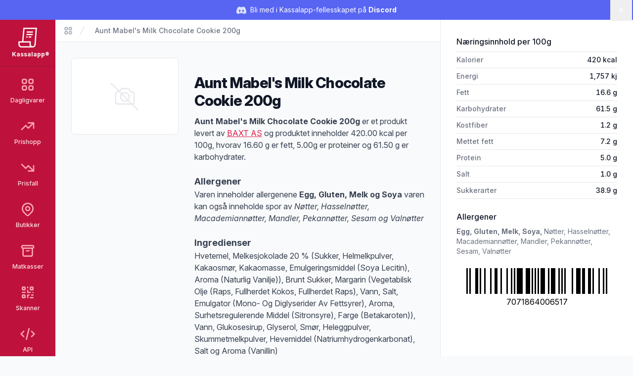

--- FILE ---
content_type: text/html; charset=UTF-8
request_url: https://kassal.app/vare/28657-aunt-mabels-milk-chocolate-cookie-200g-7071864006517
body_size: 14009
content:
<!DOCTYPE html>
<html lang="no" class="h-full scroll-smooth bg-gray-50">
    <head>
        <meta charset="UTF-8" />
        <meta
            name="viewport"
            content="width=device-width, user-scalable=no, initial-scale=1.0, maximum-scale=1.0, minimum-scale=1.0"
        />
        <meta http-equiv="X-UA-Compatible" content="ie=edge" />

        <!-- Verification -->
        <meta name="ir-site-verification-token" value="-1750840583" />
        <meta
            name="p:domain_verify"
            content="3e7c8ceda2dafbd6bc83ee7e2a6e4941"
        />

        <!-- SEO -->
        <title>
            Aunt Mabel&#039;s  Milk Chocolate Cookie 200g - Kassalapp®
        </title>

                    <meta name="description" content="Aunt Mabel&#039;s  Milk Chocolate Cookie 200g er et produkt levert av BAXT AS og har varenummer (GTIN/EAN) 7071864006517, finn ut mer på Kassalapp!" />
        
        
                    <link rel="canonical" href="https://kassal.app/vare/8017-cookie-melkesjokolade-4-stk-200-g-7071864006517" />
    
    <!-- Open Graph -->
    <meta property="og:type" content="product" />
    <meta property="og:title" content="Aunt Mabel&#039;s  Milk Chocolate Cookie 200g" />
    <meta property="og:url" content="https://kassal.app/vare/28657-aunt-mabels-milk-chocolate-cookie-200g-7071864006517" />
    <meta property="og:locale" content="nn_no" />
    <meta property="og:description" content="Aunt Mabel&#039;s  Milk Chocolate Cookie 200g er et produkt levert av BAXT AS og har varenummer (GTIN/EAN) 7071864006517, finn ut mer på Kassalapp!" />
    <meta
        property="og:brand"
        content="Aunt mabels"
    />
    <meta
        property="og:image"
        content="https://kassal.app/opengraph/product/28657"
    />
    <meta property="og:availability" content="instock" />
    <meta property="og:site_name" content="Kassalapp" />
    <meta
        property="product:price:amount"
        content="27.90"
    />
    <meta property="product:price:currency" content="NOK" />

    <!-- Twitter card -->
    <meta property="twitter:card" content="summary_large_image" />
    <meta property="twitter:title" content="Aunt Mabel&#039;s  Milk Chocolate Cookie 200g" />
    <meta property="twitter:description" content="Aunt Mabel&#039;s  Milk Chocolate Cookie 200g er et produkt levert av BAXT AS og har varenummer (GTIN/EAN) 7071864006517, finn ut mer på Kassalapp!" />
    <meta
        property="twitter:image"
        content="https://kassal.app/opengraph/product/28657"
    />

    <script type="application/ld+json">{"@context":"https://schema.org","@type":"Product","name":"Aunt Mabel's  Milk Chocolate Cookie 200g","gtin":"7071864006517","additionalProperty":{"@type":"NutritionInformation","calories":"420.00 kcal","fatContent":"16.60 g","carbohydrateContent":"61.50 g","fiberContent":"1.20 g","saturatedFatContent":"7.20 g","proteinContent":"5.00 g","sodiumContent":"1.00 g","sugarContent":"38.90 g"},"brand":{"@type":"Brand","name":"Aunt mabels"},"offers":[{"@type":"Offer","sku":"33789","seller":{"@type":"Organization","name":"Oda","sameAs":"https://oda.com/no/","description":"Oda, tidligere kjent som Kolonial.no, er en norsk matbutikk som leverer dagligvarer og middagsretter på døren. Selskapet ble grunnlagt i 2013 av ti gründere med teknologi- og logistikkbakgrunn.","logo":"https://kassal.app/logos/Oda.svg","telephone":"22 10 21 20","email":"hei@oda.com"},"url":"https://oda.com/no/products/33789-aunt-mabels-cookie-melkesjokolade-4-stk/","price":"31.70","priceCurrency":"NOK"},{"@type":"Offer","sku":"7071864006517","seller":{"@type":"Organization","name":"Joker","sameAs":"https://joker.no/nettbutikk/varer","description":"Joker er Norges nest største franchisedrevne dagligvarekjede med 470 butikker, eid av NorgesGruppen og driftet av Kjøpmannshuset Norge AS.","logo":"https://kassal.app/logos/Joker.svg","telephone":"24 11 33 30"},"url":"https://joker.no/nettbutikk/varer/kaker-bakevarer/kjeks/cookies/cookies-7071864006517","price":"34.90","priceCurrency":"NOK"},{"@type":"Offer","sku":"7071864006517","seller":{"@type":"Organization","name":"SPAR","sameAs":"https://spar.no/nettbutikk/varer","description":"SPAR er verdens største supermarkedkjede med over 12 000 butikker i 40 land. I Norge finnes det SPAR-butikker over hele landet, som tilbyr et bredt utvalg av dagligvarer.","logo":"https://kassal.app/logos/Spar.svg","telephone":"24113100"},"url":"https://spar.no/nettbutikk/varer/bakeartikler-og-kjeks/kjeks/cookies/cookies-7071864006517","price":"33.90","priceCurrency":"NOK"},{"@type":"Offer","sku":"7018417","seller":{"@type":"Organization","name":"Coop","sameAs":"https://matlevering.coop.no","logo":"https://kassal.app/logos/Coop.svg"},"url":"https://matlevering.coop.no/brodbakst/rundstykker-og-smabakst/aunt-m.milk-chocolate-cookie","price":"27.90","priceCurrency":"NOK"},{"@type":"Offer","sku":"7071864006517","seller":{"@type":"Organization","name":"Bunnpris","sameAs":"https://bunnpris.no/","description":"Bunnpris er en dagligvarekjede med over 250 butikker i Norge, eid av I.K. Lykke. Den ble etablert i 1981 og har hatt samarbeid med både Rema 1000 og NorgesGruppen.","logo":"https://kassal.app/logos/Bunnpris.svg","telephone":"73 88 00 00","email":"firmapost@bunnpris.no"},"url":"https://nettbutikk.bunnpris.no/itemdetail.aspx?itemno=7071864006517&itemgrpno=&grpnm=&deptno=","price":"33.90","priceCurrency":"NOK"},{"@type":"Offer","sku":"7071864006517","seller":{"@type":"Organization","name":"KIWI","sameAs":"https://kiwi.no/","description":"Det som startet med én liten butikk i Hokksund i mars 1979, har nå blitt mer enn 690 butikker og 14.000 ansatte. KIWI er historien om et moderne norsk eventyr – der kunden alltid er hovedpersonen.","logo":"https://kassal.app/logos/Kiwi.svg"},"url":"https://kiwi.no/aktuelt/dagligvarer/#7071864006517","price":"26.90","priceCurrency":"NOK"},{"@type":"Offer","priceCurrency":"NOK"}],"image":{"@type":"ImageObject","url":"https://cdcimg.coop.no/rte/RTE2/7071864006517.png","contentUrl":"https://cdcimg.coop.no/rte/RTE2/7071864006517.png"}}</script>

        <!-- PWA -->
        <meta name="mobile-web-app-capable" content="yes" />
        <meta name="application-name" content="Kassalapp" />
        <meta name="apple-mobile-web-app-capable" content="yes" />
        <meta
            name="apple-mobile-web-app-status-bar-style"
            content="black-translucent"
        />
        <meta name="apple-mobile-web-app-title" content="Kassalapp" />
        <link rel="manifest" href="/manifest.json" />

                    <script>
                if ("serviceWorker" in navigator) {
                    navigator.serviceWorker
                        .register("/serviceWorker.js", { scope: "." })
                        .then(
                            (registration) =>
                                console.log(
                                    "Kassalapp: ServiceWorker registration successful"
                                ),
                            (error) =>
                                console.log(
                                    "Kassalapp: ServiceWorker registration failed: ",
                                    error
                                )
                        );
                }
            </script>
        
        <!-- Favicon -->
        <link
            rel="apple-touch-icon"
            sizes="180x180"
            href="https://kassal.app/icons/apple-touch-icon.png"
        />
        <link
            rel="icon"
            type="image/png"
            sizes="32x32"
            href="https://kassal.app/icons/favicon-32x32.png"
        />
        <link
            rel="icon"
            type="image/png"
            sizes="16x16"
            href="https://kassal.app/icons/favicon-16x16.png"
        />
        <link
            rel="mask-icon"
            href="https://kassal.app/icons/safari-pinned-tab.svg"
            color="#be123c"
        />
        <link rel="shortcut icon" href="https://kassal.app/icons/favicon.ico" />
        <meta name="msapplication-TileColor" content="#be123c" />
        <meta
            name="msapplication-config"
            content="https://kassal.app/icons/browserconfig.xml"
        />
        <meta name="theme-color" content="#be123c" />

        <!-- Styles -->
        <style >[wire\:loading], [wire\:loading\.delay], [wire\:loading\.inline-block], [wire\:loading\.inline], [wire\:loading\.block], [wire\:loading\.flex], [wire\:loading\.table], [wire\:loading\.grid], [wire\:loading\.inline-flex] {display: none;}[wire\:loading\.delay\.shortest], [wire\:loading\.delay\.shorter], [wire\:loading\.delay\.short], [wire\:loading\.delay\.long], [wire\:loading\.delay\.longer], [wire\:loading\.delay\.longest] {display:none;}[wire\:offline] {display: none;}[wire\:dirty]:not(textarea):not(input):not(select) {display: none;}input:-webkit-autofill, select:-webkit-autofill, textarea:-webkit-autofill {animation-duration: 50000s;animation-name: livewireautofill;}@keyframes livewireautofill { from {} }</style>
        <link rel="dns-prefetch" href="https://kassal.app/" />
        <link rel="preconnect" href="https://rsms.me" />
        <link rel="stylesheet" href="https://rsms.me/inter/inter.css" />
        <link rel="stylesheet" href="https://fonts.cdnfonts.com/css/lcd" />
        <link rel="preconnect" href="https://fonts.googleapis.com" />
        <link rel="preconnect" href="https://fonts.gstatic.com" crossorigin />
        <link
            href="https://fonts.googleapis.com/css2?family=Nunito:wght@400;500;700&display=swap"
            rel="stylesheet"
        />
        <style>
            [x-cloak] {
                display: none !important;
            }
        </style>

        <!-- Scripts -->
        <link rel="preload" as="style" href="https://kassal.app/build/assets/app.e06e0ee2.css" /><link rel="modulepreload" href="https://kassal.app/build/assets/app.beb81f51.js" /><link rel="stylesheet" href="https://kassal.app/build/assets/app.e06e0ee2.css" /><script type="module" src="https://kassal.app/build/assets/app.beb81f51.js"></script>
                    <!-- Google Analytics -->
<script
    async
    src="https://www.googletagmanager.com/gtag/js?id=G-4GBE8GD5J8"
></script>
<script>
    window.dataLayer = window.dataLayer || [];

    function gtag() {
        dataLayer.push(arguments);
    }

    gtag("js", new Date());
    gtag("config", "G-4GBE8GD5J8");
</script>

<!-- Microsoft Clarity -->
<script type="text/javascript">
    (function (c, l, a, r, i, t, y) {
        c[a] =
            c[a] ||
            function () {
                (c[a].q = c[a].q || []).push(arguments);
            };
        t = l.createElement(r);
        t.async = 1;
        t.src = "https://www.clarity.ms/tag/" + i;
        y = l.getElementsByTagName(r)[0];
        y.parentNode.insertBefore(t, y);
    })(window, document, "clarity", "script", "hgexldl7tj");
</script>

<script
    src="https://analytics.ahrefs.com/analytics.js"
    data-key="LUaxhlK30b5yWqqUD6OprQ"
    defer="true"
></script>
            </head>
    <body
        x-data
        x-on:keydown.window.prevent.cmd.k="Utils.openShoppingList()"
        x-on:keydown.window.prevent.ctrl.k="Utils.openShoppingList()"
        class="h-full font-sans antialiased"
    >
        <div wire:id="AoxLFIgBZZhnfoeqD8gO" wire:initial-data="{&quot;fingerprint&quot;:{&quot;id&quot;:&quot;AoxLFIgBZZhnfoeqD8gO&quot;,&quot;name&quot;:&quot;toasts&quot;,&quot;locale&quot;:&quot;nb&quot;,&quot;path&quot;:&quot;vare\/28657-aunt-mabels-milk-chocolate-cookie-200g-7071864006517&quot;,&quot;method&quot;:&quot;GET&quot;,&quot;v&quot;:&quot;acj&quot;},&quot;effects&quot;:{&quot;listeners&quot;:[]},&quot;serverMemo&quot;:{&quot;children&quot;:[],&quot;errors&quot;:[],&quot;htmlHash&quot;:&quot;51f6e7c4&quot;,&quot;data&quot;:{&quot;defaultDuration&quot;:5000,&quot;loadDelay&quot;:400,&quot;prod&quot;:true,&quot;toasts&quot;:[]},&quot;dataMeta&quot;:[],&quot;checksum&quot;:&quot;dc04871230da0af312ee1767bcb903ff78ffbe6d1ebafb82bcc7e7b3b4272533&quot;}}"
    class="toasts-container pointer-events-none fixed bottom-0 right-0 z-50 w-full max-w-md space-y-3 p-4 sm:p-6 lg:w-auto"
    x-data="ToastComponent($wire)"
    @mouseleave="scheduleRemovalWithOlder()"
>
    <template x-for="toast in toasts.filter((a) => a)" :key="toast.index">
        <div
            @mouseenter="cancelRemovalWithNewer(toast.index)"
            @mouseleave="scheduleRemovalWithOlder(toast.index)"
            @click="remove(toast.index)"
            x-show="toast.show === 1"
            x-transition:enter="duration-250 transition ease-out"
            x-transition:enter-start="translate-y-2 opacity-0 sm:translate-x-10 sm:translate-y-0"
            x-transition:enter-end="translate-y-0 opacity-100 sm:translate-x-0"
            x-transition:leave="duration-250 transition ease-in"
            x-transition:leave-start="opacity-100"
            x-transition:leave-end="opacity-0"
            x-init="
                $nextTick(() => {
                    toast.show = 1
                })
            "
        >
            <div
    class="pointer-events-auto z-50 cursor-pointer select-none overflow-hidden rounded-md border border-gray-200 bg-white px-4 py-3.5 font-sans hover:bg-gray-50"
>
    <div
        class="flex justify-between space-x-4"
        :class="{
        'items-center': !toast.title,
        'items-start': toast.title,
    }"
    >
        <div class="mr-2 flex-1">
            <div
                class="mb-1 text-base font-semibold text-gray-900"
                x-html="toast.title"
                x-show="toast.title !== undefined"
            ></div>

            <div
                class="text-base text-gray-900"
                x-show="toast.message !== undefined"
                x-html="toast.message"
            ></div>
        </div>

        
        <template x-if="toast.type==='debug'">
            <svg class="h-6 w-6 text-purple-400" xmlns="http://www.w3.org/2000/svg" fill="none" viewBox="0 0 24 24" stroke-width="2" stroke="currentColor" aria-hidden="true">
  <path stroke-linecap="round" stroke-linejoin="round" d="M10 20l4-16m4 4l4 4-4 4M6 16l-4-4 4-4"/>
</svg>        </template>

        <template x-if="toast.type==='info'">
            <svg class="h-6 w-6 text-blue-400" xmlns="http://www.w3.org/2000/svg" fill="none" viewBox="0 0 24 24" stroke-width="2" stroke="currentColor" aria-hidden="true">
  <path stroke-linecap="round" stroke-linejoin="round" d="M13 16h-1v-4h-1m1-4h.01M21 12a9 9 0 11-18 0 9 9 0 0118 0z"/>
</svg>        </template>

        <template x-if="toast.type==='success'">
            <svg class="h-6 w-6 text-emerald-400" xmlns="http://www.w3.org/2000/svg" fill="none" viewBox="0 0 24 24" stroke-width="2" stroke="currentColor" aria-hidden="true">
  <path stroke-linecap="round" stroke-linejoin="round" d="M9 12l2 2 4-4m6 2a9 9 0 11-18 0 9 9 0 0118 0z"/>
</svg>        </template>

        <template x-if="toast.type==='warning'">
            <svg class="h-6 w-6 text-orange-400" xmlns="http://www.w3.org/2000/svg" fill="none" viewBox="0 0 24 24" stroke-width="2" stroke="currentColor" aria-hidden="true">
  <path stroke-linecap="round" stroke-linejoin="round" d="M12 8v4m0 4h.01M21 12a9 9 0 11-18 0 9 9 0 0118 0z"/>
</svg>        </template>

        <template x-if="toast.type==='danger'">
            <svg class="h-6 w-6 text-red-400" xmlns="http://www.w3.org/2000/svg" fill="none" viewBox="0 0 24 24" stroke-width="2" stroke="currentColor" aria-hidden="true">
  <path stroke-linecap="round" stroke-linejoin="round" d="M12 8v4m0 4h.01M21 12a9 9 0 11-18 0 9 9 0 0118 0z"/>
</svg>        </template>
        
    </div>
</div>
        </div>
    </template>
</div>

<!-- Livewire Component wire-end:AoxLFIgBZZhnfoeqD8gO -->
                    <div
    x-data="{
        visible: $persist(true).as('discord-banner-visible'),
        dismiss() {
            this.visible = false
        },
    }"
    x-cloak
    x-show="visible"
    class="mb-10"
>
    <div
        class="fixed inset-x-0 top-14 z-40 flex items-center gap-x-6 bg-[#5865F2] px-6 py-2 md:top-0 md:h-10 md:px-3.5 md:before:flex-1"
    >
        <p class="text-sm leading-6 text-white">
            <svg
                class="mr-1 hidden h-5 w-5 text-white/80 md:inline-block"
                fill="currentColor"
                viewBox="0 0 24 24"
            >
                <path
                    d="M20.317 4.37a19.791 19.791 0 0 0-4.885-1.515a.074.074 0 0 0-.079.037c-.21.375-.444.865-.608 1.25a18.27 18.27 0 0 0-5.487 0a12.64 12.64 0 0 0-.617-1.25a.077.077 0 0 0-.079-.037A19.736 19.736 0 0 0 3.677 4.37a.07.07 0 0 0-.032.027C.533 9.046-.32 13.58.099 18.057a.082.082 0 0 0 .031.057a19.9 19.9 0 0 0 5.993 3.03a.078.078 0 0 0 .084-.028a14.09 14.09 0 0 0 1.226-1.994a.076.076 0 0 0-.041-.106a13.107 13.107 0 0 1-1.872-.892a.077.077 0 0 1-.008-.128a10.2 10.2 0 0 0 .372-.292a.074.074 0 0 1 .077-.01c3.928 1.793 8.18 1.793 12.062 0a.074.074 0 0 1 .078.01c.12.098.246.198.373.292a.077.077 0 0 1-.006.127a12.299 12.299 0 0 1-1.873.892a.077.077 0 0 0-.041.107c.36.698.772 1.362 1.225 1.993a.076.076 0 0 0 .084.028a19.839 19.839 0 0 0 6.002-3.03a.077.077 0 0 0 .032-.054c.5-5.177-.838-9.674-3.549-13.66a.061.061 0 0 0-.031-.03zM8.02 15.33c-1.183 0-2.157-1.085-2.157-2.419c0-1.333.956-2.419 2.157-2.419c1.21 0 2.176 1.096 2.157 2.42c0 1.333-.956 2.418-2.157 2.418zm7.975 0c-1.183 0-2.157-1.085-2.157-2.419c0-1.333.955-2.419 2.157-2.419c1.21 0 2.176 1.096 2.157 2.42c0 1.333-.946 2.418-2.157 2.418z"
                />
            </svg>
            Bli med i Kassalapp-fellesskapet på
            <a
                href="https://discord.gg/JdXvkbNenf"
                target="_blank"
                class="font-bold hover:underline"
            >
                Discord
            </a>
        </p>
        <div class="flex flex-1 justify-end">
            <button
                x-on:click="dismiss"
                type="button"
                class="-m-3 p-3 focus-visible:outline-offset-[-4px]"
            >
                <span class="sr-only">Lukk</span>
                <svg
                    class="h-5 w-5 text-white"
                    viewBox="0 0 20 20"
                    fill="currentColor"
                    aria-hidden="true"
                >
                    <path
                        d="M6.28 5.22a.75.75 0 00-1.06 1.06L8.94 10l-3.72 3.72a.75.75 0 101.06 1.06L10 11.06l3.72 3.72a.75.75 0 101.06-1.06L11.06 10l3.72-3.72a.75.75 0 00-1.06-1.06L10 8.94 6.28 5.22z"
                    />
                </svg>
            </button>
        </div>
    </div>
</div>
        
        <div class="flex h-full flex-row" x-data="{ open: false }">
            <!-- Narrow sidebar -->
            <div class="hidden w-28 overflow-y-auto bg-rose-700 md:flex">
                <div class="flex w-full flex-1 flex-col items-center">
                    <!-- Logo -->
                    <div class="w-full px-2">
                        <a
                            href="/"
                            class="flex w-full flex-col items-center justify-center rounded-lg p-4 transition ease-in-out hover:opacity-80 focus:outline-none focus:ring-2 focus:ring-inset focus:ring-rose-300"
                            title="Kassalapp®"
                        >
                            <svg
                                class="h-10 w-10 text-white"
                                xmlns="http://www.w3.org/2000/svg"
                                viewBox="0 0 512 512"
                                fill="currentColor"
                            >
                                <path
                                    d="M144.25,0l-32,352H14.875v80c0,44.125,35.875,80,80,80h288c44.125,0,80-35.875,79.938-78.781L496.125,0H144.25z M94.875,480	c-26.5,0-48-21.531-48-48v-48h256v48c0,18,5.938,34.625,16,48H94.875z M430.875,432c0,26.469-21.563,48-48,48	c-26.5,0-48-21.531-48-48v-80h-190.5L173.5,32h288.063L430.875,432z M385.125,192H223.188l2.938-32h161.438L385.125,192z M390,128	H229l2.938-32H392.5L390,128z M252.188,256h-34.813l2.875-32h34.375L252.188,256z M284.25,224h66.375l-2.438,32h-66.813L284.25,224z"
                                />
                            </svg>
                            <div
                                class="mt-1.5 w-full text-center text-xs font-bold text-white"
                            >
                                Kassalapp®
                            </div>
                        </a>
                    </div>

                    <!-- Main Menu Links -->
                    <nav
                        class="w-full space-y-1 border-t border-rose-800 px-2 pt-2"
                    >
                        
                                                                                    <a
                                    href="https://kassal.app/varer"
                                    title="Søk etter dagligvarer"
                                    class="group flex w-full flex-col items-center rounded-md p-3 text-xs font-medium transition focus:outline-none focus:ring-2 focus:ring-inset focus:ring-rose-300 text-rose-100 hover:bg-rose-800 hover:text-white"
                                >
                                    <svg class="text-rose-300 group-hover:text-white h-8 w-8" xmlns="http://www.w3.org/2000/svg" fill="none" viewBox="0 0 24 24" stroke-width="2" stroke="currentColor" aria-hidden="true">
  <path stroke-linecap="round" stroke-linejoin="round" d="M4 6a2 2 0 012-2h2a2 2 0 012 2v2a2 2 0 01-2 2H6a2 2 0 01-2-2V6zM14 6a2 2 0 012-2h2a2 2 0 012 2v2a2 2 0 01-2 2h-2a2 2 0 01-2-2V6zM4 16a2 2 0 012-2h2a2 2 0 012 2v2a2 2 0 01-2 2H6a2 2 0 01-2-2v-2zM14 16a2 2 0 012-2h2a2 2 0 012 2v2a2 2 0 01-2 2h-2a2 2 0 01-2-2v-2z"/>
</svg>
                                    <span class="mt-2">
                                        Dagligvarer
                                    </span>
                                </a>
                                                                                                                <a
                                    href="https://kassal.app/varer/prishopp"
                                    title="Se varer som er satt opp i pris"
                                    class="group flex w-full flex-col items-center rounded-md p-3 text-xs font-medium transition focus:outline-none focus:ring-2 focus:ring-inset focus:ring-rose-300 text-rose-100 hover:bg-rose-800 hover:text-white"
                                >
                                    <svg class="text-rose-300 group-hover:text-white h-8 w-8" xmlns="http://www.w3.org/2000/svg" fill="none" viewBox="0 0 24 24" stroke-width="2" stroke="currentColor" aria-hidden="true">
  <path stroke-linecap="round" stroke-linejoin="round" d="M13 7h8m0 0v8m0-8l-8 8-4-4-6 6"/>
</svg>
                                    <span class="mt-2">
                                        Prishopp
                                    </span>
                                </a>
                                                                                                                <a
                                    href="https://kassal.app/varer/nedsatt"
                                    title="Se varer som er satt ned i pris"
                                    class="group flex w-full flex-col items-center rounded-md p-3 text-xs font-medium transition focus:outline-none focus:ring-2 focus:ring-inset focus:ring-rose-300 text-rose-100 hover:bg-rose-800 hover:text-white"
                                >
                                    <svg class="text-rose-300 group-hover:text-white h-8 w-8" xmlns="http://www.w3.org/2000/svg" fill="none" viewBox="0 0 24 24" stroke-width="2" stroke="currentColor" aria-hidden="true">
  <path stroke-linecap="round" stroke-linejoin="round" d="M13 17h8m0 0V9m0 8l-8-8-4 4-6-6"/>
</svg>
                                    <span class="mt-2">
                                        Prisfall
                                    </span>
                                </a>
                                                                                                                <a
                                    href="https://kassal.app/butikker/kart"
                                    title="Liste over butikker i norge"
                                    class="group flex w-full flex-col items-center rounded-md p-3 text-xs font-medium transition focus:outline-none focus:ring-2 focus:ring-inset focus:ring-rose-300 text-rose-100 hover:bg-rose-800 hover:text-white"
                                >
                                    <svg class="text-rose-300 group-hover:text-white h-8 w-8" xmlns="http://www.w3.org/2000/svg" fill="none" viewBox="0 0 24 24" stroke-width="2" stroke="currentColor" aria-hidden="true">
  <path stroke-linecap="round" stroke-linejoin="round" d="M17.657 16.657L13.414 20.9a1.998 1.998 0 01-2.827 0l-4.244-4.243a8 8 0 1111.314 0z"/>
  <path stroke-linecap="round" stroke-linejoin="round" d="M15 11a3 3 0 11-6 0 3 3 0 016 0z"/>
</svg>
                                    <span class="mt-2">
                                        Butikker
                                    </span>
                                </a>
                                                                                                                <a
                                    href="https://kassal.app/matkasser"
                                    title="Liste over norske matkasser med rabatter"
                                    class="group flex w-full flex-col items-center rounded-md p-3 text-xs font-medium transition focus:outline-none focus:ring-2 focus:ring-inset focus:ring-rose-300 text-rose-100 hover:bg-rose-800 hover:text-white"
                                >
                                    <svg class="text-rose-300 group-hover:text-white h-8 w-8" xmlns="http://www.w3.org/2000/svg" fill="none" viewBox="0 0 24 24" stroke-width="2" stroke="currentColor" aria-hidden="true">
  <path stroke-linecap="round" stroke-linejoin="round" d="M5 8h14M5 8a2 2 0 110-4h14a2 2 0 110 4M5 8v10a2 2 0 002 2h10a2 2 0 002-2V8m-9 4h4"/>
</svg>
                                    <span class="mt-2">
                                        Matkasser
                                    </span>
                                </a>
                                                                                                                <a
                                    href="https://kassal.app/skanner"
                                    title="Skann strekkoder og få produktinformasjon"
                                    class="group flex w-full flex-col items-center rounded-md p-3 text-xs font-medium transition focus:outline-none focus:ring-2 focus:ring-inset focus:ring-rose-300 text-rose-100 hover:bg-rose-800 hover:text-white"
                                >
                                    <svg class="text-rose-300 group-hover:text-white h-8 w-8" xmlns="http://www.w3.org/2000/svg" fill="none" viewBox="0 0 24 24" stroke-width="2" stroke="currentColor" aria-hidden="true">
  <path stroke-linecap="round" stroke-linejoin="round" d="M12 4v1m6 11h2m-6 0h-2v4m0-11v3m0 0h.01M12 12h4.01M16 20h4M4 12h4m12 0h.01M5 8h2a1 1 0 001-1V5a1 1 0 00-1-1H5a1 1 0 00-1 1v2a1 1 0 001 1zm12 0h2a1 1 0 001-1V5a1 1 0 00-1-1h-2a1 1 0 00-1 1v2a1 1 0 001 1zM5 20h2a1 1 0 001-1v-2a1 1 0 00-1-1H5a1 1 0 00-1 1v2a1 1 0 001 1z"/>
</svg>
                                    <span class="mt-2">
                                        Skanner
                                    </span>
                                </a>
                                                                                                                <a
                                    href="https://kassal.app/api"
                                    title="Skann strekkoder og få produktinformasjon"
                                    class="group flex w-full flex-col items-center rounded-md p-3 text-xs font-medium transition focus:outline-none focus:ring-2 focus:ring-inset focus:ring-rose-300 text-rose-100 hover:bg-rose-800 hover:text-white"
                                >
                                    <svg class="text-rose-300 group-hover:text-white h-8 w-8" xmlns="http://www.w3.org/2000/svg" fill="none" viewBox="0 0 24 24" stroke-width="2" stroke="currentColor" aria-hidden="true">
  <path stroke-linecap="round" stroke-linejoin="round" d="M10 20l4-16m4 4l4 4-4 4M6 16l-4-4 4-4"/>
</svg>
                                    <span class="mt-2">
                                        API
                                    </span>
                                </a>
                                                                                                                <a
                                    href="https://kassal.app/%C3%B8konomi"
                                    title="Oversikt over dine kjøp og abonnement"
                                    class="group flex w-full flex-col items-center rounded-md p-3 text-xs font-medium transition focus:outline-none focus:ring-2 focus:ring-inset focus:ring-rose-300 text-rose-100 hover:bg-rose-800 hover:text-white"
                                >
                                    <svg class="text-rose-300 group-hover:text-white h-8 w-8" xmlns="http://www.w3.org/2000/svg" fill="none" viewBox="0 0 24 24" stroke-width="2" stroke="currentColor" aria-hidden="true">
  <path stroke-linecap="round" stroke-linejoin="round" d="M3 10h18M7 15h1m4 0h1m-7 4h12a3 3 0 003-3V8a3 3 0 00-3-3H6a3 3 0 00-3 3v8a3 3 0 003 3z"/>
</svg>
                                    <span class="mt-2">
                                        Økonomi
                                    </span>
                                </a>
                                                                        </nav>

                    <!-- Secondary Menu Links -->
                    <nav class="mt-4 flex w-full flex-1 flex-col justify-end">
                        <div
                            class="my-3 space-y-1 border-t border-rose-800 px-2 py-3"
                        >
                                                                                                <a
                                        href="https://kassal.app/profil"
                                        title="Logg inn på din Kassalapp bruker"
                                        class="group flex w-full flex-col items-center rounded-md p-3 text-xs font-medium transition focus:outline-none focus:ring-2 focus:ring-inset focus:ring-rose-300 text-rose-100 hover:bg-rose-800 hover:text-white"
                                    >
                                        <svg class="text-rose-300 group-hover:text-white h-8 w-8" xmlns="http://www.w3.org/2000/svg" fill="none" viewBox="0 0 24 24" stroke-width="2" stroke="currentColor" aria-hidden="true">
  <path stroke-linecap="round" stroke-linejoin="round" d="M5.121 17.804A13.937 13.937 0 0112 16c2.5 0 4.847.655 6.879 1.804M15 10a3 3 0 11-6 0 3 3 0 016 0zm6 2a9 9 0 11-18 0 9 9 0 0118 0z"/>
</svg>
                                        <span class="mt-2">
                                            Logg inn
                                        </span>
                                    </a>
                                                                                    </div>
                    </nav>
                </div>
            </div>

            <!-- Content area -->
            <div class="flex h-full flex-1 flex-col md:overflow-hidden">
                <header class="w-full md:hidden">
                    <div class="h-14"><!-- Push down the content --></div>

                    <!-- Mobile menu -->
                    <div
                        class="fixed top-0 z-50 flex h-14 w-full bg-rose-700 shadow-sm md:z-20"
                        x-data="{ open: false }"
                    >
                        <div class="flex w-full items-center justify-between">
                            <div class="flex h-full items-center justify-start">
                                <a
                                    href="/"
                                    class="flex h-full items-center justify-center px-4 transition ease-in-out hover:opacity-80 focus:outline-none focus:ring-2 focus:ring-inset focus:ring-rose-500"
                                    title="Kassalapp®"
                                >
                                    <svg
                                        class="h-8 w-8 text-white"
                                        xmlns="http://www.w3.org/2000/svg"
                                        viewBox="0 0 512 512"
                                        fill="currentColor"
                                    >
                                        <path
                                            d="M144.25,0l-32,352H14.875v80c0,44.125,35.875,80,80,80h288c44.125,0,80-35.875,79.938-78.781L496.125,0H144.25z M94.875,480	c-26.5,0-48-21.531-48-48v-48h256v48c0,18,5.938,34.625,16,48H94.875z M430.875,432c0,26.469-21.563,48-48,48	c-26.5,0-48-21.531-48-48v-80h-190.5L173.5,32h288.063L430.875,432z M385.125,192H223.188l2.938-32h161.438L385.125,192z M390,128	H229l2.938-32H392.5L390,128z M252.188,256h-34.813l2.875-32h34.375L252.188,256z M284.25,224h66.375l-2.438,32h-66.813L284.25,224z"
                                        />
                                    </svg>
                                    <div
                                        class="ml-4 block text-sm font-bold text-white"
                                    >
                                        Kassalapp®
                                    </div>
                                </a>
                            </div>

                            <div class="flex items-center justify-end">
                                
                                <button
                                    aria-label="Åpne/lukke sidemeny"
                                    type="button"
                                    x-on:click="open = !open"
                                    class="flex h-14 w-14 flex-col items-center justify-center focus:outline-none focus:ring-2 focus:ring-inset focus:ring-rose-500"
                                >
                                    <svg x-show="!open" class="h-8 w-8 text-white" xmlns="http://www.w3.org/2000/svg" fill="none" viewBox="0 0 24 24" stroke-width="2" stroke="currentColor" aria-hidden="true">
  <path stroke-linecap="round" stroke-linejoin="round" d="M4 6h16M4 12h16M4 18h16"/>
</svg>                                    <svg x-show="open" x-cloak="1" class="h-8 w-8 text-rose-200" xmlns="http://www.w3.org/2000/svg" fill="none" viewBox="0 0 24 24" stroke-width="2" stroke="currentColor" aria-hidden="true">
  <path stroke-linecap="round" stroke-linejoin="round" d="M6 18L18 6M6 6l12 12"/>
</svg>                                </button>
                            </div>
                        </div>
                        <div
                            class="fixed top-14 z-40 h-full w-full overflow-y-scroll bg-rose-700 pb-14"
                            x-show="open"
                            x-cloak
                            x-trap.noscroll="open"
                        >
                            <div class="flex-1">
                                                                                                            <a
                                            href="https://kassal.app/varer"
                                            title="Dagligvarer"
                                            class=" flex items-center p-4 focus:outline-none focus:ring-2 focus:ring-inset focus:ring-rose-500"
                                        >
                                            <div class="mr-2 w-8">
                                                <svg class="text-rose-200 h-6 w-6 sm:h-8 sm:w-8" xmlns="http://www.w3.org/2000/svg" fill="none" viewBox="0 0 24 24" stroke-width="2" stroke="currentColor" aria-hidden="true">
  <path stroke-linecap="round" stroke-linejoin="round" d="M4 6a2 2 0 012-2h2a2 2 0 012 2v2a2 2 0 01-2 2H6a2 2 0 01-2-2V6zM14 6a2 2 0 012-2h2a2 2 0 012 2v2a2 2 0 01-2 2h-2a2 2 0 01-2-2V6zM4 16a2 2 0 012-2h2a2 2 0 012 2v2a2 2 0 01-2 2H6a2 2 0 01-2-2v-2zM14 16a2 2 0 012-2h2a2 2 0 012 2v2a2 2 0 01-2 2h-2a2 2 0 01-2-2v-2z"/>
</svg>                                            </div>

                                            <span class="text-base text-white">
                                                Dagligvarer
                                            </span>
                                        </a>
                                                                                                                                                <a
                                            href="https://kassal.app/varer/prishopp"
                                            title="Prishopp"
                                            class=" flex items-center p-4 focus:outline-none focus:ring-2 focus:ring-inset focus:ring-rose-500"
                                        >
                                            <div class="mr-2 w-8">
                                                <svg class="text-rose-200 h-6 w-6 sm:h-8 sm:w-8" xmlns="http://www.w3.org/2000/svg" fill="none" viewBox="0 0 24 24" stroke-width="2" stroke="currentColor" aria-hidden="true">
  <path stroke-linecap="round" stroke-linejoin="round" d="M13 7h8m0 0v8m0-8l-8 8-4-4-6 6"/>
</svg>                                            </div>

                                            <span class="text-base text-white">
                                                Prishopp
                                            </span>
                                        </a>
                                                                                                                                                <a
                                            href="https://kassal.app/varer/nedsatt"
                                            title="Prisfall"
                                            class=" flex items-center p-4 focus:outline-none focus:ring-2 focus:ring-inset focus:ring-rose-500"
                                        >
                                            <div class="mr-2 w-8">
                                                <svg class="text-rose-200 h-6 w-6 sm:h-8 sm:w-8" xmlns="http://www.w3.org/2000/svg" fill="none" viewBox="0 0 24 24" stroke-width="2" stroke="currentColor" aria-hidden="true">
  <path stroke-linecap="round" stroke-linejoin="round" d="M13 17h8m0 0V9m0 8l-8-8-4 4-6-6"/>
</svg>                                            </div>

                                            <span class="text-base text-white">
                                                Prisfall
                                            </span>
                                        </a>
                                                                                                                                                <a
                                            href="https://kassal.app/butikker/kart"
                                            title="Butikker"
                                            class=" flex items-center p-4 focus:outline-none focus:ring-2 focus:ring-inset focus:ring-rose-500"
                                        >
                                            <div class="mr-2 w-8">
                                                <svg class="text-rose-200 h-6 w-6 sm:h-8 sm:w-8" xmlns="http://www.w3.org/2000/svg" fill="none" viewBox="0 0 24 24" stroke-width="2" stroke="currentColor" aria-hidden="true">
  <path stroke-linecap="round" stroke-linejoin="round" d="M17.657 16.657L13.414 20.9a1.998 1.998 0 01-2.827 0l-4.244-4.243a8 8 0 1111.314 0z"/>
  <path stroke-linecap="round" stroke-linejoin="round" d="M15 11a3 3 0 11-6 0 3 3 0 016 0z"/>
</svg>                                            </div>

                                            <span class="text-base text-white">
                                                Butikker
                                            </span>
                                        </a>
                                                                                                                                                <a
                                            href="https://kassal.app/matkasser"
                                            title="Matkasser"
                                            class=" flex items-center p-4 focus:outline-none focus:ring-2 focus:ring-inset focus:ring-rose-500"
                                        >
                                            <div class="mr-2 w-8">
                                                <svg class="text-rose-200 h-6 w-6 sm:h-8 sm:w-8" xmlns="http://www.w3.org/2000/svg" fill="none" viewBox="0 0 24 24" stroke-width="2" stroke="currentColor" aria-hidden="true">
  <path stroke-linecap="round" stroke-linejoin="round" d="M5 8h14M5 8a2 2 0 110-4h14a2 2 0 110 4M5 8v10a2 2 0 002 2h10a2 2 0 002-2V8m-9 4h4"/>
</svg>                                            </div>

                                            <span class="text-base text-white">
                                                Matkasser
                                            </span>
                                        </a>
                                                                                                                                                <a
                                            href="https://kassal.app/skanner"
                                            title="Skanner"
                                            class=" flex items-center p-4 focus:outline-none focus:ring-2 focus:ring-inset focus:ring-rose-500"
                                        >
                                            <div class="mr-2 w-8">
                                                <svg class="text-rose-200 h-6 w-6 sm:h-8 sm:w-8" xmlns="http://www.w3.org/2000/svg" fill="none" viewBox="0 0 24 24" stroke-width="2" stroke="currentColor" aria-hidden="true">
  <path stroke-linecap="round" stroke-linejoin="round" d="M12 4v1m6 11h2m-6 0h-2v4m0-11v3m0 0h.01M12 12h4.01M16 20h4M4 12h4m12 0h.01M5 8h2a1 1 0 001-1V5a1 1 0 00-1-1H5a1 1 0 00-1 1v2a1 1 0 001 1zm12 0h2a1 1 0 001-1V5a1 1 0 00-1-1h-2a1 1 0 00-1 1v2a1 1 0 001 1zM5 20h2a1 1 0 001-1v-2a1 1 0 00-1-1H5a1 1 0 00-1 1v2a1 1 0 001 1z"/>
</svg>                                            </div>

                                            <span class="text-base text-white">
                                                Skanner
                                            </span>
                                        </a>
                                                                                                                                                <a
                                            href="https://kassal.app/api"
                                            title="API"
                                            class=" flex items-center p-4 focus:outline-none focus:ring-2 focus:ring-inset focus:ring-rose-500"
                                        >
                                            <div class="mr-2 w-8">
                                                <svg class="text-rose-200 h-6 w-6 sm:h-8 sm:w-8" xmlns="http://www.w3.org/2000/svg" fill="none" viewBox="0 0 24 24" stroke-width="2" stroke="currentColor" aria-hidden="true">
  <path stroke-linecap="round" stroke-linejoin="round" d="M10 20l4-16m4 4l4 4-4 4M6 16l-4-4 4-4"/>
</svg>                                            </div>

                                            <span class="text-base text-white">
                                                API
                                            </span>
                                        </a>
                                                                                                                                                <a
                                            href="https://kassal.app/%C3%B8konomi"
                                            title="Økonomi"
                                            class=" flex items-center p-4 focus:outline-none focus:ring-2 focus:ring-inset focus:ring-rose-500"
                                        >
                                            <div class="mr-2 w-8">
                                                <svg class="text-rose-200 h-6 w-6 sm:h-8 sm:w-8" xmlns="http://www.w3.org/2000/svg" fill="none" viewBox="0 0 24 24" stroke-width="2" stroke="currentColor" aria-hidden="true">
  <path stroke-linecap="round" stroke-linejoin="round" d="M3 10h18M7 15h1m4 0h1m-7 4h12a3 3 0 003-3V8a3 3 0 00-3-3H6a3 3 0 00-3 3v8a3 3 0 003 3z"/>
</svg>                                            </div>

                                            <span class="text-base text-white">
                                                Økonomi
                                            </span>
                                        </a>
                                                                    
                                                                    <a
                                        href="https://kassal.app/profil"
                                        title="Logg inn"
                                        class=" flex items-center p-4 focus:outline-none focus:ring-2 focus:ring-inset focus:ring-rose-500"
                                    >
                                        <div class="mr-2 w-8">
                                            <svg class="text-rose-200 h-6 w-6 sm:h-8 sm:w-8" xmlns="http://www.w3.org/2000/svg" fill="none" viewBox="0 0 24 24" stroke-width="2" stroke="currentColor" aria-hidden="true">
  <path stroke-linecap="round" stroke-linejoin="round" d="M5.121 17.804A13.937 13.937 0 0112 16c2.5 0 4.847.655 6.879 1.804M15 10a3 3 0 11-6 0 3 3 0 016 0zm6 2a9 9 0 11-18 0 9 9 0 0118 0z"/>
</svg>                                        </div>

                                        <span class="text-base text-white">
                                            Logg inn
                                        </span>
                                    </a>
                                                            </div>
                        </div>
                    </div>
                </header>

                <!-- Main content -->
                    <div wire:id="Zl633TsFX3htCNKtVZzu" wire:initial-data="{&quot;fingerprint&quot;:{&quot;id&quot;:&quot;Zl633TsFX3htCNKtVZzu&quot;,&quot;name&quot;:&quot;products.product-details&quot;,&quot;locale&quot;:&quot;nb&quot;,&quot;path&quot;:&quot;vare\/28657-aunt-mabels-milk-chocolate-cookie-200g-7071864006517&quot;,&quot;method&quot;:&quot;GET&quot;,&quot;v&quot;:&quot;acj&quot;},&quot;effects&quot;:{&quot;listeners&quot;:[],&quot;path&quot;:&quot;https:\/\/kassal.app\/vare\/28657-aunt-mabels-milk-chocolate-cookie-200g-7071864006517&quot;},&quot;serverMemo&quot;:{&quot;children&quot;:[],&quot;errors&quot;:[],&quot;htmlHash&quot;:&quot;17cd967c&quot;,&quot;data&quot;:{&quot;product&quot;:[]},&quot;dataMeta&quot;:{&quot;models&quot;:{&quot;product&quot;:{&quot;class&quot;:&quot;App\\Models\\Product&quot;,&quot;id&quot;:28657,&quot;relations&quot;:[&quot;vendorModel&quot;,&quot;siblings&quot;,&quot;siblings.vendorModel&quot;,&quot;siblings.productNotices&quot;,&quot;siblings.store&quot;,&quot;siblings.allergens&quot;,&quot;siblings.labels&quot;,&quot;brandModel&quot;,&quot;category&quot;,&quot;nutritionalContents&quot;],&quot;connection&quot;:&quot;mysql&quot;,&quot;collectionClass&quot;:null}}},&quot;checksum&quot;:&quot;8aa8ff780486e3e40a30bbd512ff130117f7883f090cdfa95348647c4ddccc69&quot;}}"
    class="flex-col items-stretch md:flex md:flex-1 md:flex-row md:overflow-hidden"
>
    <main class="flex-1 overflow-y-auto">
        <!-- Breadcrumbs -->
        <nav class="flex border-b border-gray-200 bg-white px-4 py-3">
            <ol role="list" class="flex items-center space-x-1 md:space-x-2">
                <li class="hidden md:block">
                    <div>
                        <a href="/" class="text-gray-400 hover:text-gray-500">
                            <svg class="h-5 w-5 flex-shrink-0" xmlns="http://www.w3.org/2000/svg" fill="none" viewBox="0 0 24 24" stroke-width="2" stroke="currentColor" aria-hidden="true">
  <path stroke-linecap="round" stroke-linejoin="round" d="M4 6a2 2 0 012-2h2a2 2 0 012 2v2a2 2 0 01-2 2H6a2 2 0 01-2-2V6zM14 6a2 2 0 012-2h2a2 2 0 012 2v2a2 2 0 01-2 2h-2a2 2 0 01-2-2V6zM4 16a2 2 0 012-2h2a2 2 0 012 2v2a2 2 0 01-2 2H6a2 2 0 01-2-2v-2zM14 16a2 2 0 012-2h2a2 2 0 012 2v2a2 2 0 01-2 2h-2a2 2 0 01-2-2v-2z"/>
</svg>                            <span class="sr-only">Matvarer</span>
                        </a>
                    </div>
                </li>

                
                <li class="hidden md:block">
                    <div class="flex items-center">
                        <svg
                            class="h-5 w-5 flex-shrink-0 text-gray-300"
                            xmlns="http://www.w3.org/2000/svg"
                            fill="currentColor"
                            viewBox="0 0 20 20"
                            aria-hidden="true"
                        >
                            <path
                                d="M5.555 17.776l8-16 .894.448-8 16-.894-.448z"
                            />
                        </svg>
                        <a
                            href="https://kassal.app/vare/28657-aunt-mabels-milk-chocolate-cookie-200g-7071864006517"
                            class="ml-4 truncate text-sm font-medium text-gray-500 hover:text-gray-700"
                        >
                            Aunt Mabel&#039;s  Milk Chocolate Cookie 200g
                        </a>
                    </div>
                </li>
            </ol>
        </nav>

        
        <div class="mx-auto max-w-7xl px-4 pt-8 sm:px-6 lg:px-8">
            
            <div class="xl:grid xl:grid-cols-3 xl:items-start xl:gap-x-8">
                <div class="flex xl:col-span-1">
                    <div class="w-full">
                        <a
                            href="https://cdcimg.coop.no/rte/RTE2/7071864006517.png"
                            title="Åpne produktbilde i ny fane"
                            target="_blank"
                            rel="noreferrer nofollow noopener"
                            class="block rounded-lg focus:outline-none focus:ring focus:ring-rose-500 focus:ring-offset-2"
                        >
                            <img
                                src="https://cdcimg.coop.no/rte/RTE2/7071864006517.png"
                                onerror="this.onerror = null; this.src='https://kassal.app/images/Fallback.png'"
                                alt="Bilde av Aunt Mabel&#039;s  Milk Chocolate Cookie 200g"
                                class="aspect-square w-full rounded-lg border border-gray-200 bg-white object-contain object-center"
                            />
                        </a>
                    </div>
                </div>

                <!-- Product info -->
                <div class="mt-10 px-4 sm:mt-16 sm:px-0 lg:mt-8 xl:col-span-2">
                    <div class="mb-3 flex items-start justify-between">
                        <h1
                            class="text-3xl font-extrabold tracking-tight text-gray-900"
                        >
                            Aunt Mabel&#039;s  Milk Chocolate Cookie 200g
                        </h1>

                                            </div>

                    <div>
                        <h3 class="sr-only text-lg font-bold text-gray-700">
                            Produktbeskrivelse
                        </h3>
                        <div class="text-base text-gray-700">
                            
                                                            <p>
                                    <strong>Aunt Mabel&#039;s  Milk Chocolate Cookie 200g</strong>
                                    er et produkt levert av

                                                                            <a
                                            href="https://kassal.app/leverandor/baxt-as"
                                            class="inline-block text-rose-600 underline"
                                        >
                                            BAXT AS
                                        </a>
                                        og
                                    
                                    produktet inneholder
                                    420.00
                                    kcal per 100g, hvorav
                                    16.60
                                    g er fett,
                                    5.00g
                                    er proteiner og
                                    61.50
                                    g er karbohydrater.
                                </p>
                                                    </div>
                    </div>

                                            <div class="mt-6">
                            <h3 class="text-lg font-bold text-gray-700">
                                Allergener
                            </h3>
                            <p class="text-base text-gray-700">
                                Varen

                                                                    inneholder allergenene
                                    <span class="inline font-bold">
                                        Egg, Gluten, Melk og Soya
                                    </span>
                                
                                                                    varen kan også inneholde spor av
                                    <span class="inline italic">
                                        Nøtter, Hasselnøtter, Macademiannøtter, Mandler, Pekannøtter, Sesam og Valnøtter
                                    </span>
                                                            </p>
                        </div>

                        <div class="sr-only">
                            <p class="text-xs italic text-gray-500">
                                <strong>Merk</strong>
                                at denne informasjonen er bare til informasjon,
                                sjekk pakkningen og innholdsbeskrivelsen nøye om
                                du har allergier, vi tar forbehold om at det kan
                                være feil i dataene på denne siden.
                            </p>
                        </div>
                    
                                            <div class="mt-6">
                            <h3 class="text-lg font-bold text-gray-700">
                                Ingredienser
                            </h3>
                            <div class="text-base text-gray-700">
                                Hvetemel, Melkesjokolade 20 % (Sukker, Helmelkpulver, Kakaosmør, Kakaomasse, Emulgeringsmiddel (Soya Lecitin), Aroma (Naturlig Vanilje)), Brunt Sukker, Margarin (Vegetabilsk Olje (Raps, Fullherdet Kokos, Fullherdet Raps), Vann, Salt, Emulgator (Mono- Og Diglyserider Av Fettsyrer), Aroma, Surhetsregulerende Middel (Sitronsyre), Farge (Betakaroten)), Vann, Glukosesirup, Glyserol, Smør, Heleggpulver, Skummetmelkpulver, Hevemiddel (Natriumhydrogenkarbonat), Salt og Aroma (Vanillin)
                            </div>
                        </div>
                    
                    
                                            <div class="mt-6 flex items-center space-x-2">
                                                            <a
                                    href="https://kassal.app/merker/frysevare"
                                    class="rounded-lg focus:outline-none focus:ring focus:ring-rose-500 focus:ring-offset-2"
                                >
                                    <img
                                        src="https://kassal.app/labels/svg/Frysevare.svg"
                                        alt="Frysevare"
                                        title="Produktet er en frysevare."
                                        class="h-12 w-12 rounded-lg border border-gray-100"
                                    />
                                </a>
                                                    </div>
                                    </div>
            </div>

            
            <div class="my-8" wire:ignore>
                <div class="rounded-lg border border-gray-200 bg-white p-6">
                    <div class="mb-2">
                        <h3 class="text-lg font-medium leading-6 text-gray-900">
                            Prishistorikk
                        </h3>
                        <p class="mt-1 text-sm text-gray-500">
                            Grafen viser priser over 90 dager, merk at vi ikke
                            innhenter priser hver dag så feil kan forekomme.
                        </p>
                    </div>

                    <div class="relative w-full">
                        <canvas
                            aria-label="Prisene på denne varen over tid vist som ett linjediagram"
                            id="priceHistoryChart"
                            height="325"
                        ></canvas>
                    </div>
                </div>
            </div>
        </div>
    </main>

    <aside
        class="block overflow-y-auto border-l border-gray-200 bg-white p-8 md:w-[390px]"
    >
        <div class="space-y-6">
            
            
                            <div>
                    <h3 class="font-medium text-gray-900">
                        Næringsinnhold
                        <span class="sr-only">for 'Aunt Mabel&#039;s  Milk Chocolate Cookie 200g'</span>
                        per 100g
                    </h3>
                    <dl
                        class="mt-2 divide-y divide-gray-200 border-b border-t border-gray-200"
                    >
                                                    <div
                                class="flex justify-between py-1.5 text-sm font-medium"
                            >
                                <dt class="text-gray-500">
                                    Kalorier
                                </dt>
                                <dd class="text-gray-900">
                                    <span class="tabular-nums">
                                                                                    420
                                                                            </span>
                                    <span>
                                        kcal
                                    </span>
                                </dd>
                            </div>
                                                    <div
                                class="flex justify-between py-1.5 text-sm font-medium"
                            >
                                <dt class="text-gray-500">
                                    Energi
                                </dt>
                                <dd class="text-gray-900">
                                    <span class="tabular-nums">
                                                                                    1,757
                                                                            </span>
                                    <span>
                                        kj
                                    </span>
                                </dd>
                            </div>
                                                    <div
                                class="flex justify-between py-1.5 text-sm font-medium"
                            >
                                <dt class="text-gray-500">
                                    Fett
                                </dt>
                                <dd class="text-gray-900">
                                    <span class="tabular-nums">
                                                                                    16.6
                                                                            </span>
                                    <span>
                                        g
                                    </span>
                                </dd>
                            </div>
                                                    <div
                                class="flex justify-between py-1.5 text-sm font-medium"
                            >
                                <dt class="text-gray-500">
                                    Karbohydrater
                                </dt>
                                <dd class="text-gray-900">
                                    <span class="tabular-nums">
                                                                                    61.5
                                                                            </span>
                                    <span>
                                        g
                                    </span>
                                </dd>
                            </div>
                                                    <div
                                class="flex justify-between py-1.5 text-sm font-medium"
                            >
                                <dt class="text-gray-500">
                                    Kostfiber
                                </dt>
                                <dd class="text-gray-900">
                                    <span class="tabular-nums">
                                                                                    1.2
                                                                            </span>
                                    <span>
                                        g
                                    </span>
                                </dd>
                            </div>
                                                    <div
                                class="flex justify-between py-1.5 text-sm font-medium"
                            >
                                <dt class="text-gray-500">
                                    Mettet fett
                                </dt>
                                <dd class="text-gray-900">
                                    <span class="tabular-nums">
                                                                                    7.2
                                                                            </span>
                                    <span>
                                        g
                                    </span>
                                </dd>
                            </div>
                                                    <div
                                class="flex justify-between py-1.5 text-sm font-medium"
                            >
                                <dt class="text-gray-500">
                                    Protein
                                </dt>
                                <dd class="text-gray-900">
                                    <span class="tabular-nums">
                                                                                    5.0
                                                                            </span>
                                    <span>
                                        g
                                    </span>
                                </dd>
                            </div>
                                                    <div
                                class="flex justify-between py-1.5 text-sm font-medium"
                            >
                                <dt class="text-gray-500">
                                    Salt
                                </dt>
                                <dd class="text-gray-900">
                                    <span class="tabular-nums">
                                                                                    1.0
                                                                            </span>
                                    <span>
                                        g
                                    </span>
                                </dd>
                            </div>
                                                    <div
                                class="flex justify-between py-1.5 text-sm font-medium"
                            >
                                <dt class="text-gray-500">
                                    Sukkerarter
                                </dt>
                                <dd class="text-gray-900">
                                    <span class="tabular-nums">
                                                                                    38.9
                                                                            </span>
                                    <span>
                                        g
                                    </span>
                                </dd>
                            </div>
                                            </dl>
                </div>
            
            
                            <div>
                    <h3 class="font-medium text-gray-900">
                        Allergener
                        <span class="sr-only">i 'Aunt Mabel&#039;s  Milk Chocolate Cookie 200g'</span>
                    </h3>
                    <div class="mt-2 flex items-center justify-between">
                        <ul class="text-sm text-gray-500">
                                                            <li
                                    class="inline font-bold"
                                >
                                    <span>
                                        Egg,
                                    </span>
                                </li>
                                                            <li
                                    class="inline font-bold"
                                >
                                    <span>
                                        Gluten,
                                    </span>
                                </li>
                                                            <li
                                    class="inline font-bold"
                                >
                                    <span>
                                        Melk,
                                    </span>
                                </li>
                                                            <li
                                    class="inline font-bold"
                                >
                                    <span>
                                        Soya,
                                    </span>
                                </li>
                                                            <li
                                    class="inline italics"
                                >
                                    <span>
                                        Nøtter,
                                    </span>
                                </li>
                                                            <li
                                    class="inline italics"
                                >
                                    <span>
                                        Hasselnøtter,
                                    </span>
                                </li>
                                                            <li
                                    class="inline italics"
                                >
                                    <span>
                                        Macademiannøtter,
                                    </span>
                                </li>
                                                            <li
                                    class="inline italics"
                                >
                                    <span>
                                        Mandler,
                                    </span>
                                </li>
                                                            <li
                                    class="inline italics"
                                >
                                    <span>
                                        Pekannøtter,
                                    </span>
                                </li>
                                                            <li
                                    class="inline italics"
                                >
                                    <span>
                                        Sesam,
                                    </span>
                                </li>
                                                            <li
                                    class="inline italics"
                                >
                                    <span>
                                        Valnøtter
                                    </span>
                                </li>
                                                    </ul>
                    </div>
                </div>
            
            
            
                            <div class="flex items-center justify-center">
                    <div style="font-size:0;position:relative;width:285px;height:80px;">
<div style="background-color:black;width:3px;height:52px;position:absolute;left:0px;top:0px;">&nbsp;</div>
<div style="background-color:black;width:3px;height:52px;position:absolute;left:6px;top:0px;">&nbsp;</div>
<div style="background-color:black;width:6px;height:52px;position:absolute;left:18px;top:0px;">&nbsp;</div>
<div style="background-color:black;width:3px;height:52px;position:absolute;left:27px;top:0px;">&nbsp;</div>
<div style="background-color:black;width:3px;height:52px;position:absolute;left:36px;top:0px;">&nbsp;</div>
<div style="background-color:black;width:3px;height:52px;position:absolute;left:48px;top:0px;">&nbsp;</div>
<div style="background-color:black;width:6px;height:52px;position:absolute;left:57px;top:0px;">&nbsp;</div>
<div style="background-color:black;width:3px;height:52px;position:absolute;left:69px;top:0px;">&nbsp;</div>
<div style="background-color:black;width:3px;height:52px;position:absolute;left:81px;top:0px;">&nbsp;</div>
<div style="background-color:black;width:3px;height:52px;position:absolute;left:90px;top:0px;">&nbsp;</div>
<div style="background-color:black;width:3px;height:52px;position:absolute;left:96px;top:0px;">&nbsp;</div>
<div style="background-color:black;width:12px;height:52px;position:absolute;left:102px;top:0px;">&nbsp;</div>
<div style="background-color:black;width:9px;height:52px;position:absolute;left:120px;top:0px;">&nbsp;</div>
<div style="background-color:black;width:3px;height:52px;position:absolute;left:132px;top:0px;">&nbsp;</div>
<div style="background-color:black;width:3px;height:52px;position:absolute;left:138px;top:0px;">&nbsp;</div>
<div style="background-color:black;width:3px;height:52px;position:absolute;left:144px;top:0px;">&nbsp;</div>
<div style="background-color:black;width:9px;height:52px;position:absolute;left:150px;top:0px;">&nbsp;</div>
<div style="background-color:black;width:3px;height:52px;position:absolute;left:165px;top:0px;">&nbsp;</div>
<div style="background-color:black;width:9px;height:52px;position:absolute;left:171px;top:0px;">&nbsp;</div>
<div style="background-color:black;width:3px;height:52px;position:absolute;left:186px;top:0px;">&nbsp;</div>
<div style="background-color:black;width:3px;height:52px;position:absolute;left:192px;top:0px;">&nbsp;</div>
<div style="background-color:black;width:3px;height:52px;position:absolute;left:198px;top:0px;">&nbsp;</div>
<div style="background-color:black;width:3px;height:52px;position:absolute;left:213px;top:0px;">&nbsp;</div>
<div style="background-color:black;width:9px;height:52px;position:absolute;left:222px;top:0px;">&nbsp;</div>
<div style="background-color:black;width:6px;height:52px;position:absolute;left:234px;top:0px;">&nbsp;</div>
<div style="background-color:black;width:6px;height:52px;position:absolute;left:246px;top:0px;">&nbsp;</div>
<div style="background-color:black;width:3px;height:52px;position:absolute;left:255px;top:0px;">&nbsp;</div>
<div style="background-color:black;width:3px;height:52px;position:absolute;left:267px;top:0px;">&nbsp;</div>
<div style="background-color:black;width:3px;height:52px;position:absolute;left:276px;top:0px;">&nbsp;</div>
<div style="background-color:black;width:3px;height:52px;position:absolute;left:282px;top:0px;">&nbsp;</div>
<div style="position:absolute;bottom:0; text-align:center;color:black; width:285px;  font-size: 16px;">7071864006517</div></div>

                </div>
                    </div>
    </aside>
</div>

<!-- Livewire Component wire-end:Zl633TsFX3htCNKtVZzu -->
            </div>
        </div>

        
        <div
            x-data="{
                open: false,
                openShoppingList() {
                    this.open = true
                    this.$nextTick(() => {
                        const component = document.getElementById('shopping-list-component')
                        const content = document.getElementById('slide-over-content')
                        if (component && content) {
                            component.classList.remove('hidden')
                            content.appendChild(component)
                        }
                    })
                },
                close() {
                    this.open = false
                    // Move component back and hide it
                    setTimeout(() => {
                        const component = document.getElementById('shopping-list-component')
                        if (component) {
                            component.classList.add('hidden')
                            document.body.appendChild(component)
                        }
                    }, 200)
                },
                handleEscape(event) {
                    if (event.key === 'Escape') {
                        this.close()
                    }
                },
            }"
            x-on:keydown.window="handleEscape"
            x-on:close-shopping-list.window="close()"
            x-on:toggle-shopping-list.window="open ? close() : openShoppingList()"
            x-show="open"
            class="relative z-50"
            aria-labelledby="slide-over-title"
            role="dialog"
            aria-modal="true"
            x-cloak
            id="slide-over"
        >
            <!-- Background backdrop -->
            <div
                x-show="open"
                x-transition:enter="duration-150 ease-out"
                x-transition:enter-start="opacity-0"
                x-transition:enter-end="opacity-100"
                x-transition:leave="duration-100 ease-in"
                x-transition:leave-start="opacity-100"
                x-transition:leave-end="opacity-0"
                class="fixed inset-0 bg-gray-500 bg-opacity-75 transition-opacity"
                x-on:click="close()"
            ></div>

            <div class="pointer-events-none fixed inset-0 overflow-hidden">
                <div class="absolute inset-0 overflow-hidden">
                    <div
                        class="pointer-events-none fixed inset-y-0 right-0 flex max-w-full pl-10 sm:pl-16"
                    >
                        <div
                            x-show="open"
                            x-transition:enter="transform transition duration-150 ease-out"
                            x-transition:enter-start="translate-x-full"
                            x-transition:enter-end="translate-x-0"
                            x-transition:leave="transform transition duration-100 ease-in"
                            x-transition:leave-start="translate-x-0"
                            x-transition:leave-end="translate-x-full"
                            class="pointer-events-auto relative w-screen max-w-2xl"
                        >
                            <div
                                x-show="open"
                                x-transition:enter="duration-150 ease-out"
                                x-transition:enter-start="opacity-0"
                                x-transition:enter-end="opacity-100"
                                x-transition:leave="duration-100 ease-in"
                                x-transition:leave-start="opacity-100"
                                x-transition:leave-end="opacity-0"
                                class="absolute left-0 top-0 -ml-12 flex pr-2 pt-4 sm:-ml-16 sm:pr-4"
                            ></div>

                            <div
                                class="flex h-full flex-col overflow-y-scroll bg-white py-6 shadow-xl"
                                x-trap.noscroll="open"
                                id="slide-over-content"
                            >
                                <!-- Content will be populated by Alpine -->
                            </div>
                        </div>
                    </div>
                </div>
            </div>
        </div>

        <!-- Hidden Livewire components -->
        <div id="shopping-list-component" class="hidden">
            <!-- Shopping List Header -->
<div wire:id="hMJle12KTW9TFATKSMQx" wire:initial-data="{&quot;fingerprint&quot;:{&quot;id&quot;:&quot;hMJle12KTW9TFATKSMQx&quot;,&quot;name&quot;:&quot;shopping-list&quot;,&quot;locale&quot;:&quot;nb&quot;,&quot;path&quot;:&quot;vare\/28657-aunt-mabels-milk-chocolate-cookie-200g-7071864006517&quot;,&quot;method&quot;:&quot;GET&quot;,&quot;v&quot;:&quot;acj&quot;},&quot;effects&quot;:{&quot;listeners&quot;:[]},&quot;serverMemo&quot;:{&quot;children&quot;:[],&quot;errors&quot;:[],&quot;htmlHash&quot;:&quot;6bc94382&quot;,&quot;data&quot;:{&quot;shoppingList&quot;:&quot;latest&quot;,&quot;selectedList&quot;:null,&quot;search&quot;:&quot;&quot;},&quot;dataMeta&quot;:[],&quot;checksum&quot;:&quot;b26def845e3c3ac73f42f8cf61a8b8ab83118b600261a005f4baa467402ca142&quot;}}" class="px-4 sm:px-6">
    <div class="flex items-start justify-between">
        <div class="flex-1">
            <h2 class="text-lg font-medium text-gray-900" id="slide-over-title">
                Handlelister
            </h2>
        </div>
    </div>
</div>

<div class="flex flex-1 flex-col items-center justify-center px-4 text-center">
    <svg
        xmlns="http://www.w3.org/2000/svg"
        viewBox="0 0 512 512"
        fill="currentColor"
        class="mx-auto h-12 w-12 text-gray-400"
    >
        <path
            d="M144.25,0l-32,352H14.875v80c0,44.125,35.875,80,80,80h288c44.125,0,80-35.875,79.938-78.781L496.125,0H144.25z M94.875,480	c-26.5,0-48-21.531-48-48v-48h256v48c0,18,5.938,34.625,16,48H94.875z M430.875,432c0,26.469-21.563,48-48,48	c-26.5,0-48-21.531-48-48v-80h-190.5L173.5,32h288.063L430.875,432z M385.125,192H223.188l2.938-32h161.438L385.125,192z M390,128	H229l2.938-32H392.5L390,128z M252.188,256h-34.813l2.875-32h34.375L252.188,256z M284.25,224h66.375l-2.438,32h-66.813L284.25,224z"
        />
    </svg>

    <h3 class="mt-4 text-sm font-semibold text-gray-900">Ikke innlogget</h3>
    <p class="mt-1 px-8 text-sm text-gray-500">
        Du må være innlogget for å opprette handlelister.
    </p>
    <div class="mt-6">
        <a
            href="https://kassal.app/login"
            type="button"
            class="inline-flex items-center rounded-md bg-rose-600 px-3 py-2 text-sm font-semibold text-white shadow-sm hover:bg-rose-500 focus-visible:outline focus-visible:outline-2 focus-visible:outline-offset-2 focus-visible:outline-rose-600"
        >
            <svg class="-ml-0.5 mr-1.5 h-5 w-5" xmlns="http://www.w3.org/2000/svg" fill="none" viewBox="0 0 24 24" stroke-width="2" stroke="currentColor" aria-hidden="true">
  <path stroke-linecap="round" stroke-linejoin="round" d="M11 16l-4-4m0 0l4-4m-4 4h14m-5 4v1a3 3 0 01-3 3H6a3 3 0 01-3-3V7a3 3 0 013-3h7a3 3 0 013 3v1"/>
</svg>
            Logg inn
        </a>
    </div>
</div>

<!-- Livewire Component wire-end:hMJle12KTW9TFATKSMQx -->        </div>

        <script src="/vendor/livewire/livewire.js?id=90730a3b0e7144480175" data-turbo-eval="false" data-turbolinks-eval="false" ></script><script data-turbo-eval="false" data-turbolinks-eval="false" >window.livewire = new Livewire();window.Livewire = window.livewire;window.livewire_app_url = '';window.livewire_token = 'eIf6r9X7pCA1XFi8k0encoEShavx2BK9nYf9GoN3';window.deferLoadingAlpine = function (callback) {window.addEventListener('livewire:load', function () {callback();});};let started = false;window.addEventListener('alpine:initializing', function () {if (! started) {window.livewire.start();started = true;}});document.addEventListener("DOMContentLoaded", function () {if (! started) {window.livewire.start();started = true;}});</script>
            <script
        src="https://cdn.jsdelivr.net/npm/chart.js@3.9.1/dist/chart.min.js"
        integrity="sha256-+8RZJua0aEWg+QVVKg4LEzEEm/8RFez5Tb4JBNiV5xA="
        crossorigin="anonymous"
    ></script>
    <script src="https://cdn.jsdelivr.net/npm/luxon@^2"></script>
    <script src="https://cdn.jsdelivr.net/npm/chartjs-adapter-luxon@^1"></script>

    <script>
        // Norwegian date format
        luxon.Settings.defaultLocale = "no";

        const ctx = document
            .getElementById("priceHistoryChart")
            .getContext("2d");

        const myChart = new Chart(ctx, {
            type: "line",
            data: {
                datasets: JSON.parse('[{\u0022label\u0022:\u0022Oda\u0022,\u0022fill\u0022:false,\u0022lineTension\u0022:0,\u0022borderWidth\u0022:1,\u0022borderColor\u0022:\u0022#ffaa1e\u0022,\u0022backgroundColor\u0022:\u0022#ffaa1e\u0022,\u0022data\u0022:[]},{\u0022label\u0022:\u0022Joker\u0022,\u0022fill\u0022:false,\u0022lineTension\u0022:0,\u0022borderWidth\u0022:1,\u0022borderColor\u0022:\u0022#FFDE3C\u0022,\u0022backgroundColor\u0022:\u0022#FFDE3C\u0022,\u0022data\u0022:[]},{\u0022label\u0022:\u0022SPAR\u0022,\u0022fill\u0022:false,\u0022lineTension\u0022:0,\u0022borderWidth\u0022:1,\u0022borderColor\u0022:\u0022#00963C\u0022,\u0022backgroundColor\u0022:\u0022#00963C\u0022,\u0022data\u0022:[]},{\u0022label\u0022:\u0022Coop\u0022,\u0022fill\u0022:false,\u0022lineTension\u0022:0,\u0022borderWidth\u0022:1,\u0022borderColor\u0022:\u0022#00386C\u0022,\u0022backgroundColor\u0022:\u0022#00386C\u0022,\u0022data\u0022:[]},{\u0022label\u0022:\u0022Bunnpris\u0022,\u0022fill\u0022:false,\u0022lineTension\u0022:0,\u0022borderWidth\u0022:1,\u0022borderColor\u0022:\u0022#000000\u0022,\u0022backgroundColor\u0022:\u0022#000000\u0022,\u0022data\u0022:[]},{\u0022label\u0022:\u0022KIWI\u0022,\u0022fill\u0022:false,\u0022lineTension\u0022:0,\u0022borderWidth\u0022:1,\u0022borderColor\u0022:\u0022#4CAF50\u0022,\u0022backgroundColor\u0022:\u0022#4CAF50\u0022,\u0022data\u0022:[]}]'),
            },
            options: {
                maintainAspectRatio: false,
                responsive: true,
                resizeDelay: 100,
                interaction: {
                    mode: "x",
                },
                animation: {
                    duration: false,
                },
                scales: {
                    x: {
                        min: "2025-10-16",
                        max: "2026-01-14",
                        bound: "ticks",
                        type: "time",
                        time: {
                            isoWeekday: true,
                            unit: "day",
                            tooltipFormat: "EEE d. MMM yyyy",
                        },
                        adapters: {
                            date: {
                                locale: "no",
                            },
                        },
                    },
                    y: {
                        beginAtZero: false,
                        type: "linear",
                        grace: 1,
                        grid: {
                            borderColor: "#d1d5db",
                            color: "#e5e7eb",
                        },
                        ticks: {
                            callback: function (value) {
                                return new Intl.NumberFormat("no-NO", {
                                    style: "currency",
                                    currency: "NOK",
                                }).format(value);
                            },
                        },
                    },
                },
                plugins: {
                    tooltip: {
                        callbacks: {
                            label: function (context) {
                                return new Intl.NumberFormat("no-NO", {
                                    style: "currency",
                                    currency: "NOK",
                                }).format(context.parsed.y);
                            },
                        },
                    },
                    legend: {
                        position: "top",
                        align: "end",
                        labels: {
                            font: {
                                family: "'Inter var', 'Helvetica Neue', 'Helvetica', 'Arial', sans-serif",
                                size: 14,
                                weight: "500",
                            },
                        },
                    },
                },
            },
        });
    </script>
        <script src="/toast/tall-toasts.js?id=46b17948003ef2919528" data-turbo-eval="false" data-turbolinks-eval="false" ></script><script data-turbo-eval="false" data-turbolinks-eval="false" >document.addEventListener('alpine:init', () => {window.Alpine.directive('ToastComponent', window.ToastComponent);});</script>

        
            </body>
</html>


--- FILE ---
content_type: image/svg+xml
request_url: https://kassal.app/labels/svg/Frysevare.svg
body_size: 1184
content:
<svg width="200" height="200" viewBox="0 0 200 200" fill="none" xmlns="http://www.w3.org/2000/svg">
<rect width="200" height="200" fill="white"/>
<circle cx="100" cy="100" r="79" fill="white" stroke="#E5E7EB" stroke-width="2"/>
<path d="M99.8512 32C103.384 32 106.226 34.8422 106.226 38.375V50.6203L112.336 44.5109C114.832 42.0141 118.87 42.0141 121.34 44.5109C123.811 47.0078 123.837 51.0453 121.34 53.5156L106.2 68.6562V88.9766L123.784 78.8297L129.336 58.1641C130.239 54.7641 133.745 52.7453 137.145 53.6484C140.545 54.5516 142.564 58.0578 141.661 61.4578L139.429 69.7719L149.284 64.0875C152.339 62.3344 156.243 63.3703 157.996 66.425C159.75 69.4797 158.714 73.3844 155.659 75.1375L145.804 80.8219L154.171 83.0531C157.571 83.9562 159.59 87.4625 158.687 90.8625C157.784 94.2625 154.278 96.2813 150.878 95.3781L130.212 89.8266L112.601 100L130.186 110.147L150.851 104.595C154.251 103.692 157.757 105.711 158.661 109.111C159.564 112.511 157.545 116.017 154.145 116.92L145.804 119.178L155.659 124.863C158.714 126.616 159.75 130.52 157.996 133.575C156.243 136.63 152.339 137.666 149.284 135.913L139.429 130.228L141.661 138.595C142.564 141.995 140.545 145.502 137.145 146.405C133.745 147.308 130.239 145.289 129.336 141.889L123.784 121.223L106.226 111.05V131.37L121.367 146.511C123.864 149.008 123.864 153.045 121.367 155.516C118.87 157.986 114.832 158.012 112.362 155.516L106.253 149.406V161.625C106.253 165.158 103.411 168 99.8777 168C96.3449 168 93.5027 165.158 93.5027 161.625V149.38L87.3934 155.489C84.8965 157.986 80.859 157.986 78.3887 155.489C75.9184 152.992 75.8918 148.955 78.3887 146.484L93.5293 131.344V111.05L75.9449 121.197L70.3934 141.863C69.4902 145.263 65.984 147.281 62.584 146.378C59.184 145.475 57.1652 141.969 58.0684 138.569L60.273 130.228L50.4184 135.913C47.3637 137.666 43.459 136.63 41.7059 133.575C39.9527 130.52 40.9887 126.616 44.0434 124.863L53.898 119.178L45.5309 116.947C42.1309 116.044 40.1121 112.537 41.0152 109.137C41.9184 105.737 45.4246 103.719 48.8246 104.622L69.4902 110.173L87.1012 100L69.5168 89.8531L48.8246 95.3781C45.4246 96.2813 41.9184 94.2625 41.0152 90.8625C40.1121 87.4625 42.1309 83.9562 45.5309 83.0531L53.898 80.8219L44.0434 75.1375C40.9887 73.3844 39.9527 69.4797 41.7059 66.425C43.459 63.3703 47.3637 62.3344 50.4184 64.0875L60.273 69.7719L58.0418 61.4047C57.1387 58.0047 59.1574 54.4984 62.5574 53.5953C65.9574 52.6922 69.4637 54.7109 70.3668 58.1109L75.9184 78.7766L93.4762 88.95V68.6297L78.3355 53.5156C75.8387 51.0188 75.8387 46.9812 78.3355 44.5109C80.8324 42.0406 84.8699 42.0141 87.3402 44.5109L93.4496 50.6203V38.375C93.4496 34.8422 96.2918 32 99.8246 32H99.8512Z" fill="#68B9F2"/>
</svg>
